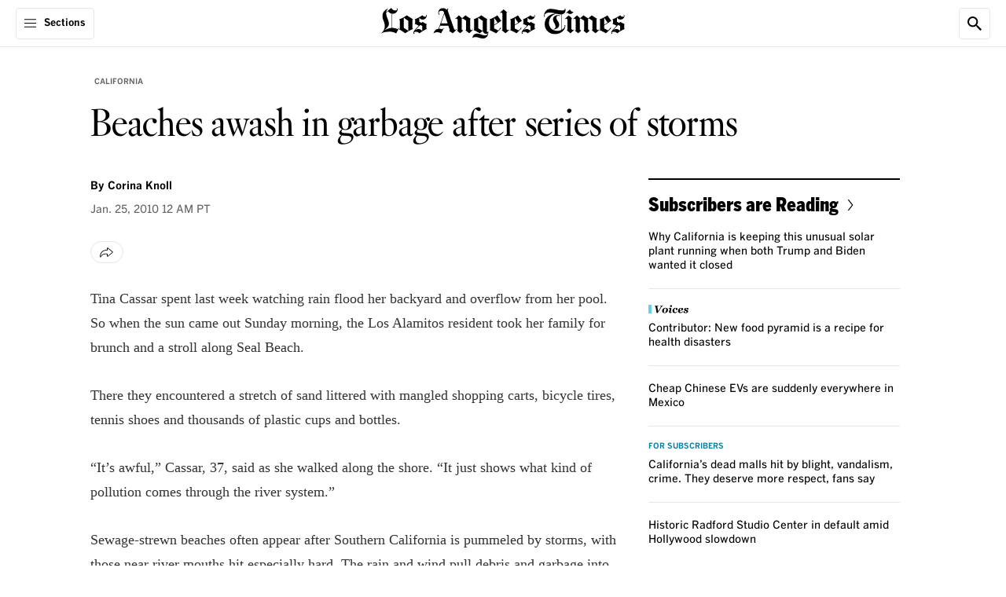

--- FILE ---
content_type: application/javascript; charset=utf-8
request_url: https://activate.platform.californiatimes.com/caltimes/latimes/code/2dd3415265e9e427b9265f28d23a32c5.js?conditionId0=4853390&conditionId1=4853391
body_size: 121
content:
CalTimes.bindImmediate(function(){CalTimes.bindEventImmediate(function(){var a={not:[null,null],caseInsensitive:["ignore case","ignore case"],compareTo:["media",""],requiredData:["59489","69548"],comparators:["is","exists"]};CalTimes.data.resolve(a.requiredData,function(){a.values=Array.prototype.slice.call(arguments,0);window.CalTimes.data.checkConditions(a)&&CalTimes.ensEvent.poll("Manage.Pulse Page Load.media_progress",["CalTimes - EDL - media_progress - media"],!1,!0)})},-1,-1,-1,["CalTimes - EDL - media_progress - media"])},
-1,-1);
CalTimes.bindImmediate(function(){CalTimes.bindEventImmediate(function(){var a={not:["not",null],caseInsensitive:["ignore case","ignore case"],compareTo:["media",""],requiredData:["59489","69548"],comparators:["is","exists"]};CalTimes.data.resolve(a.requiredData,function(){a.values=Array.prototype.slice.call(arguments,0);window.CalTimes.data.checkConditions(a)&&CalTimes.ensEvent.poll("Manage.Pulse Page Load.media_progress",["CalTimes - EDL - media_progress - !media"],!1,!0)})},-1,-1,-1,["CalTimes - EDL - media_progress - !media"])},-1,
-1);